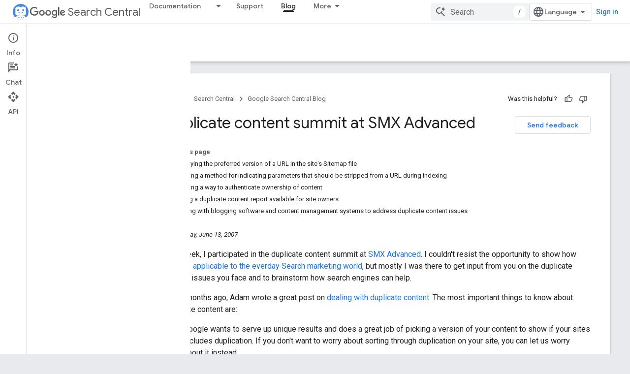

--- FILE ---
content_type: text/html; charset=UTF-8
request_url: https://feedback-pa.clients6.google.com/static/proxy.html?usegapi=1&jsh=m%3B%2F_%2Fscs%2Fabc-static%2F_%2Fjs%2Fk%3Dgapi.lb.en.2kN9-TZiXrM.O%2Fd%3D1%2Frs%3DAHpOoo_B4hu0FeWRuWHfxnZ3V0WubwN7Qw%2Fm%3D__features__
body_size: 77
content:
<!DOCTYPE html>
<html>
<head>
<title></title>
<meta http-equiv="X-UA-Compatible" content="IE=edge" />
<script type="text/javascript" nonce="Qubey4j2YRzslUTvoS_W-Q">
  window['startup'] = function() {
    googleapis.server.init();
  };
</script>
<script type="text/javascript"
  src="https://apis.google.com/js/googleapis.proxy.js?onload=startup" async
  defer nonce="Qubey4j2YRzslUTvoS_W-Q"></script>
</head>
<body>
</body>
</html>


--- FILE ---
content_type: text/javascript
request_url: https://www.gstatic.com/devrel-devsite/prod/v5ecaab6967af5bdfffc1b93fe7d0ad58c271bf9f563243cec25f323a110134f0/developers/js/devsite_devsite_recommendations_sidebar_module.js
body_size: -866
content:
(function(_ds){var window=this;var VPa=function(a){a=a.recommendations;const b=_ds.T(_ds.Fw(),'<div class="devsite-recommendations-sidebar-heading" role="heading" aria-level="2"><a href="#recommendations-link" class="devsite-nav-title devsite-recommendations-sidebar-heading-link" data-category="Site-Wide Custom Events" data-label="devsite-recommendation side-nav title" data-action="click" data-tooltip="');_ds.Y(b,_ds.ow("See content recommendations"));_ds.T(b,'"><svg class="devsite-recommendations-sidebar-icon" xmlns="http://www.w3.org/2000/svg" viewBox="0 0 24 24" aria-hidden="true"><path d=\'M12.5,8.5L10,3L7.5,8.5L2,11l5.5,2.5L10,19l2.5-5.5L18,11L12.5,8.5z M18,13l-1.25,2.75L14,17l2.75,1.25L18,21l1.25-2.75 L22,17l-2.75-1.25L18,13z\'/></svg><span class="devsite-nav-text devsite-nav-title">');
_ds.Y(b,"Recommended for you");_ds.T(b,'</span></a></div><ul class="devsite-nav-list">');const c=a.length;for(let d=0;d<c;d++)_ds.Y(b,UPa(a[d]));_ds.T(b,"</ul>");return b},UPa=function(a){let b='<li class="devsite-nav-item"><a href="'+_ds.S(_ds.zw(a.getUrl()+"?"+_ds.A(a,8)))+'" class="devsite-nav-title devsite-recommendations-sidebar-title" data-category="Site-Wide Custom Events" data-label="devsite-recommendation side-nav link" data-action="click"><span class="devsite-nav-text" tooltip="">';const c=
[a.getTitle(),_ds.A(a,3),_ds.A(a,4)];b+=_ds.kw(c.filter(d=>d.length>0)[0])+'</span></a><div class="significatio-card-meta">';a='Updated <span class="significatio-date" date="'+(_ds.S(_ds.Di(a,_ds.Vq,7).getSeconds())+'"></span>');return(0,_ds.O)(b+a+"</div></li>")};var WPa=function(a){a.eventHandler.listen(a,"click",b=>{b.target.classList.contains("devsite-nav-title")&&(b=b.target,a.j&&a.j.classList.remove("devsite-nav-active"),b.classList.add("devsite-nav-active"),a.j=b)});a.eventHandler.listen(document,"devsite-on-recommendations",b=>{b=b.getBrowserEvent();if((b==null?0:b.detail)&&(0,_ds.QO)(b.detail)&&_ds.B(b.detail,5)===3){b=b.detail;a.render(b);if(b=b==null?void 0:_ds.OO(b)){for(const c of b)if(b=c.getMetadata())b={targetPage:c.getUrl(),targetRank:_ds.Li(b,
2),targetType:_ds.B(b,3),targetIdenticalDescriptions:_ds.Li(b,4),targetTitleWords:_ds.Li(b,5),targetDescriptionWords:_ds.Li(b,6),experiment:_ds.A(b,7)},b={category:"Site-Wide Custom Events",action:"recommended-right-nav",label:c.getUrl(),nonInteraction:!0,additionalParams:{recommendations:b}},a.dispatchEvent(new CustomEvent("devsite-analytics-observation",{detail:b,bubbles:!0}));a.m.resolve()}else a.m.reject("empty");a.classList.add("recommendations-rendered")}});a.eventHandler.listen(document.body,
"devsite-recommendations-disconnected",()=>{_ds.Yk(a);a.classList.remove("recommendations-rendered")})},XPa=class extends _ds.sk{constructor(){super();this.eventHandler=new _ds.v(this);this.m=new _ds.Wg;this.j=null}connectedCallback(){WPa(this)}disconnectedCallback(){this.eventHandler.removeAll()}render(a){_ds.gq(this,VPa,{recommendations:_ds.OO(a),bJ:_ds.A(a,6)});a=Array.from(this.querySelectorAll(".significatio-date"));for(const b of a){a=b.getAttribute("date");try{b.textContent=(new Date(Number(a)*
1E3)).toLocaleDateString("default",{month:"short",year:"numeric",day:"numeric"})}catch(c){}}}};try{customElements.define("devsite-recommendations-sidebar",XPa)}catch(a){console.warn("Unrecognized DevSite custom element - DevsiteRecommendationsSidebar",a)};})(_ds_www);
